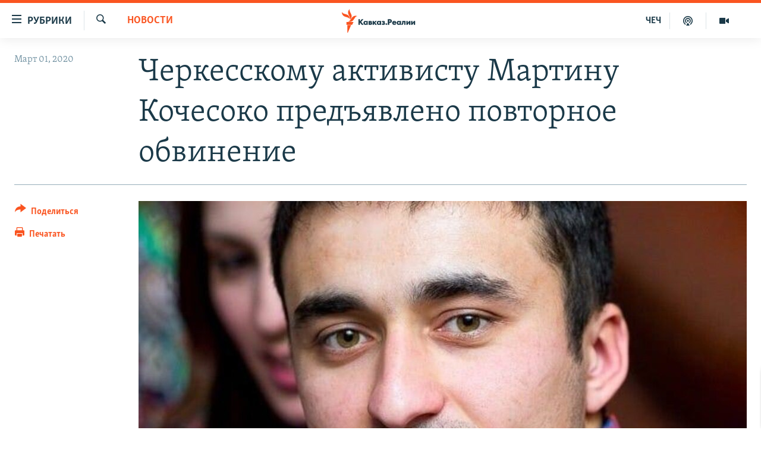

--- FILE ---
content_type: text/html; charset=utf-8
request_url: https://www.kavkazr.com/a/30462607.html
body_size: 13678
content:

<!DOCTYPE html>
<html lang="ru" dir="ltr" class="no-js">
<head>
<link href="/Content/responsive/RFE/ru-CAU/RFE-ru-CAU.css?&amp;av=0.0.0.0&amp;cb=370" rel="stylesheet"/>
<script src="https://tags.kavkazr.com/rferl-pangea/prod/utag.sync.js"></script> <script type='text/javascript' src='https://www.youtube.com/iframe_api' async></script>
<link rel="manifest" href="/manifest.json">
<script type="text/javascript">
//a general 'js' detection, must be on top level in <head>, due to CSS performance
document.documentElement.className = "js";
var cacheBuster = "370";
var appBaseUrl = "/";
var imgEnhancerBreakpoints = [0, 144, 256, 408, 650, 1023, 1597];
var isLoggingEnabled = false;
var isPreviewPage = false;
var isLivePreviewPage = false;
if (!isPreviewPage) {
window.RFE = window.RFE || {};
window.RFE.cacheEnabledByParam = window.location.href.indexOf('nocache=1') === -1;
const url = new URL(window.location.href);
const params = new URLSearchParams(url.search);
// Remove the 'nocache' parameter
params.delete('nocache');
// Update the URL without the 'nocache' parameter
url.search = params.toString();
window.history.replaceState(null, '', url.toString());
} else {
window.addEventListener('load', function() {
const links = window.document.links;
for (let i = 0; i < links.length; i++) {
links[i].href = '#';
links[i].target = '_self';
}
})
}
var pwaEnabled = true;
var swCacheDisabled;
</script>
<meta charset="utf-8" />
<title>Черкесскому активисту Мартину Кочесоко предъявлено повторное обвинение</title>
<meta name="description" content="Предъявлено повторное обвинение главе общественной организации &quot;Хабзэ&quot; Мартину Кочесоко. Об этом &quot;Кавказ.Реалии&quot; сообщил его адвокат Тимур Хутов.
&quot;Сейчас ему предъявили обвинение, которое ничем не отличается от предыдущего, и направили понятых на экспертизу, чтобы установить их вменяемость..." />
<meta name="keywords" content="Новости, обвинение, Кочесоко, мартин кочесоко" />
<meta name="viewport" content="width=device-width, initial-scale=1.0" />
<meta http-equiv="X-UA-Compatible" content="IE=edge" />
<meta name="robots" content="max-image-preview:large"><meta name="yandex-verification" content="4a70d19beb33ebbc" />
<meta property="fb:app_id" content="815684045235704" />
<meta property="fb:pages" content="152873214901474" />
<link href="https://www.kavkazr.com/a/30462607.html" rel="canonical" />
<meta name="apple-mobile-web-app-title" content="RFE/RL" />
<meta name="apple-mobile-web-app-status-bar-style" content="black" />
<meta name="apple-itunes-app" content="app-id=1561598247, app-argument=//30462607.ltr" />
<meta content="Черкесскому активисту Мартину Кочесоко предъявлено повторное обвинение" property="og:title" />
<meta content="Предъявлено повторное обвинение главе общественной организации &quot;Хабзэ&quot; Мартину Кочесоко. Об этом &quot;Кавказ.Реалии&quot; сообщил его адвокат Тимур Хутов.
&quot;Сейчас ему предъявили обвинение, которое ничем не отличается от предыдущего, и направили понятых на экспертизу, чтобы установить их вменяемость..." property="og:description" />
<meta content="article" property="og:type" />
<meta content="https://www.kavkazr.com/a/30462607.html" property="og:url" />
<meta content="Radio Free Europe / Radio Liberty" property="og:site_name" />
<meta content="https://www.facebook.com/KavkazRealii/" property="article:publisher" />
<meta content="https://gdb.rferl.org/c3d0d2cb-9095-4003-916c-bef8d9cdc1d0_cx0_cy24_cw0_w1200_h630.jpg" property="og:image" />
<meta content="1200" property="og:image:width" />
<meta content="630" property="og:image:height" />
<meta content="815684045235704" property="fb:app_id" />
<meta content="summary_large_image" name="twitter:card" />
<meta content="@SomeAccount" name="twitter:site" />
<meta content="https://gdb.rferl.org/c3d0d2cb-9095-4003-916c-bef8d9cdc1d0_cx0_cy24_cw0_w1200_h630.jpg" name="twitter:image" />
<meta content="Черкесскому активисту Мартину Кочесоко предъявлено повторное обвинение" name="twitter:title" />
<meta content="Предъявлено повторное обвинение главе общественной организации &quot;Хабзэ&quot; Мартину Кочесоко. Об этом &quot;Кавказ.Реалии&quot; сообщил его адвокат Тимур Хутов.
&quot;Сейчас ему предъявили обвинение, которое ничем не отличается от предыдущего, и направили понятых на экспертизу, чтобы установить их вменяемость..." name="twitter:description" />
<link rel="amphtml" href="https://www.kavkazr.com/amp/30462607.html" />
<script type="application/ld+json">{"articleSection":"Новости","isAccessibleForFree":true,"headline":"Черкесскому активисту Мартину Кочесоко предъявлено повторное обвинение","inLanguage":"ru-CAU","keywords":"Новости, обвинение, Кочесоко, мартин кочесоко","author":{"@type":"Person","name":"RFE/RL"},"datePublished":"2020-03-01 12:31:42Z","dateModified":"2020-03-01 12:36:42Z","publisher":{"logo":{"width":512,"height":220,"@type":"ImageObject","url":"https://www.kavkazr.com/Content/responsive/RFE/ru-CAU/img/logo.png"},"@type":"NewsMediaOrganization","url":"https://www.kavkazr.com","sameAs":["https://www.facebook.com/KavkazRealii/","https://www.youtube.com/channel/UCa0Vkb4iSyFGyy8arlz7MCQ","https://twitter.com/kavkaz_realii","https://www.instagram.com/kavkaz.realii/"],"name":"Кавказ.Реалии","alternateName":""},"@context":"https://schema.org","@type":"NewsArticle","mainEntityOfPage":"https://www.kavkazr.com/a/30462607.html","url":"https://www.kavkazr.com/a/30462607.html","description":"Предъявлено повторное обвинение главе общественной организации \u0022Хабзэ\u0022 Мартину Кочесоко. Об этом \u0022Кавказ.Реалии\u0022 сообщил его адвокат Тимур Хутов.\r\n \u0022Сейчас ему предъявили обвинение, которое ничем не отличается от предыдущего, и направили понятых на экспертизу, чтобы установить их вменяемость...","image":{"width":1080,"height":608,"@type":"ImageObject","url":"https://gdb.rferl.org/c3d0d2cb-9095-4003-916c-bef8d9cdc1d0_cx0_cy24_cw0_w1080_h608.jpg"},"name":"Черкесскому активисту Мартину Кочесоко предъявлено повторное обвинение"}</script>
<script src="/Scripts/responsive/infographics.b?v=dVbZ-Cza7s4UoO3BqYSZdbxQZVF4BOLP5EfYDs4kqEo1&amp;av=0.0.0.0&amp;cb=370"></script>
<script src="/Scripts/responsive/loader.b?v=Q26XNwrL6vJYKjqFQRDnx01Lk2pi1mRsuLEaVKMsvpA1&amp;av=0.0.0.0&amp;cb=370"></script>
<link rel="icon" type="image/svg+xml" href="/Content/responsive/RFE/img/webApp/favicon.svg" />
<link rel="alternate icon" href="/Content/responsive/RFE/img/webApp/favicon.ico" />
<link rel="mask-icon" color="#ea6903" href="/Content/responsive/RFE/img/webApp/favicon_safari.svg" />
<link rel="apple-touch-icon" sizes="152x152" href="/Content/responsive/RFE/img/webApp/ico-152x152.png" />
<link rel="apple-touch-icon" sizes="144x144" href="/Content/responsive/RFE/img/webApp/ico-144x144.png" />
<link rel="apple-touch-icon" sizes="114x114" href="/Content/responsive/RFE/img/webApp/ico-114x114.png" />
<link rel="apple-touch-icon" sizes="72x72" href="/Content/responsive/RFE/img/webApp/ico-72x72.png" />
<link rel="apple-touch-icon-precomposed" href="/Content/responsive/RFE/img/webApp/ico-57x57.png" />
<link rel="icon" sizes="192x192" href="/Content/responsive/RFE/img/webApp/ico-192x192.png" />
<link rel="icon" sizes="128x128" href="/Content/responsive/RFE/img/webApp/ico-128x128.png" />
<meta name="msapplication-TileColor" content="#ffffff" />
<meta name="msapplication-TileImage" content="/Content/responsive/RFE/img/webApp/ico-144x144.png" />
<link rel="preload" href="/Content/responsive/fonts/Skolar-Lt_Cyrl_v2.4.woff" type="font/woff" as="font" crossorigin="anonymous" />
<link rel="alternate" type="application/rss+xml" title="RFE/RL - Top Stories [RSS]" href="/api/" />
<link rel="sitemap" type="application/rss+xml" href="/sitemap.xml" />
</head>
<body class=" nav-no-loaded cc_theme pg-article print-lay-article js-category-to-nav nojs-images ">
<script type="text/javascript" >
var analyticsData = {url:"https://www.kavkazr.com/a/30462607.html",property_id:"535",article_uid:"30462607",page_title:"Черкесскому активисту Мартину Кочесоко предъявлено повторное обвинение",page_type:"article",content_type:"article",subcontent_type:"article",last_modified:"2020-03-01 12:36:42Z",pub_datetime:"2020-03-01 12:31:42Z",pub_year:"2020",pub_month:"03",pub_day:"01",pub_hour:"12",pub_weekday:"Sunday",section:"новости",english_section:"news",byline:"",categories:"news",tags:"обвинение;кочесоко;мартин кочесоко",domain:"www.kavkazr.com",language:"Russian",language_service:"RFERL North Caucasus",platform:"web",copied:"no",copied_article:"",copied_title:"",runs_js:"Yes",cms_release:"8.44.0.0.370",enviro_type:"prod",slug:"",entity:"RFE",short_language_service:"CHE",platform_short:"W",page_name:"Черкесскому активисту Мартину Кочесоко предъявлено повторное обвинение"};
</script>
<noscript><iframe src="https://www.googletagmanager.com/ns.html?id=GTM-WXZBPZ" height="0" width="0" style="display:none;visibility:hidden"></iframe></noscript><script type="text/javascript" data-cookiecategory="analytics">
var gtmEventObject = Object.assign({}, analyticsData, {event: 'page_meta_ready'});window.dataLayer = window.dataLayer || [];window.dataLayer.push(gtmEventObject);
if (top.location === self.location) { //if not inside of an IFrame
var renderGtm = "true";
if (renderGtm === "true") {
(function(w,d,s,l,i){w[l]=w[l]||[];w[l].push({'gtm.start':new Date().getTime(),event:'gtm.js'});var f=d.getElementsByTagName(s)[0],j=d.createElement(s),dl=l!='dataLayer'?'&l='+l:'';j.async=true;j.src='//www.googletagmanager.com/gtm.js?id='+i+dl;f.parentNode.insertBefore(j,f);})(window,document,'script','dataLayer','GTM-WXZBPZ');
}
}
</script>
<!--Analytics tag js version start-->
<script type="text/javascript" data-cookiecategory="analytics">
var utag_data = Object.assign({}, analyticsData, {});
if(typeof(TealiumTagFrom)==='function' && typeof(TealiumTagSearchKeyword)==='function') {
var utag_from=TealiumTagFrom();var utag_searchKeyword=TealiumTagSearchKeyword();
if(utag_searchKeyword!=null && utag_searchKeyword!=='' && utag_data["search_keyword"]==null) utag_data["search_keyword"]=utag_searchKeyword;if(utag_from!=null && utag_from!=='') utag_data["from"]=TealiumTagFrom();}
if(window.top!== window.self&&utag_data.page_type==="snippet"){utag_data.page_type = 'iframe';}
try{if(window.top!==window.self&&window.self.location.hostname===window.top.location.hostname){utag_data.platform = 'self-embed';utag_data.platform_short = 'se';}}catch(e){if(window.top!==window.self&&window.self.location.search.includes("platformType=self-embed")){utag_data.platform = 'cross-promo';utag_data.platform_short = 'cp';}}
(function(a,b,c,d){ a="https://tags.kavkazr.com/rferl-pangea/prod/utag.js"; b=document;c="script";d=b.createElement(c);d.src=a;d.type="text/java"+c;d.async=true; a=b.getElementsByTagName(c)[0];a.parentNode.insertBefore(d,a); })();
</script>
<!--Analytics tag js version end-->
<!-- Analytics tag management NoScript -->
<noscript>
<img style="position: absolute; border: none;" src="https://ssc.kavkazr.com/b/ss/bbgprod,bbgentityrferl/1/G.4--NS/290435631?pageName=rfe%3ache%3aw%3aarticle%3a%d0%a7%d0%b5%d1%80%d0%ba%d0%b5%d1%81%d1%81%d0%ba%d0%be%d0%bc%d1%83%20%d0%b0%d0%ba%d1%82%d0%b8%d0%b2%d0%b8%d1%81%d1%82%d1%83%20%d0%9c%d0%b0%d1%80%d1%82%d0%b8%d0%bd%d1%83%20%d0%9a%d0%be%d1%87%d0%b5%d1%81%d0%be%d0%ba%d0%be%20%d0%bf%d1%80%d0%b5%d0%b4%d1%8a%d1%8f%d0%b2%d0%bb%d0%b5%d0%bd%d0%be%20%d0%bf%d0%be%d0%b2%d1%82%d0%be%d1%80%d0%bd%d0%be%d0%b5%20%d0%be%d0%b1%d0%b2%d0%b8%d0%bd%d0%b5%d0%bd%d0%b8%d0%b5&amp;c6=%d0%a7%d0%b5%d1%80%d0%ba%d0%b5%d1%81%d1%81%d0%ba%d0%be%d0%bc%d1%83%20%d0%b0%d0%ba%d1%82%d0%b8%d0%b2%d0%b8%d1%81%d1%82%d1%83%20%d0%9c%d0%b0%d1%80%d1%82%d0%b8%d0%bd%d1%83%20%d0%9a%d0%be%d1%87%d0%b5%d1%81%d0%be%d0%ba%d0%be%20%d0%bf%d1%80%d0%b5%d0%b4%d1%8a%d1%8f%d0%b2%d0%bb%d0%b5%d0%bd%d0%be%20%d0%bf%d0%be%d0%b2%d1%82%d0%be%d1%80%d0%bd%d0%be%d0%b5%20%d0%be%d0%b1%d0%b2%d0%b8%d0%bd%d0%b5%d0%bd%d0%b8%d0%b5&amp;v36=8.44.0.0.370&amp;v6=D=c6&amp;g=https%3a%2f%2fwww.kavkazr.com%2fa%2f30462607.html&amp;c1=D=g&amp;v1=D=g&amp;events=event1,event52&amp;c16=rferl%20north%20caucasus&amp;v16=D=c16&amp;c5=news&amp;v5=D=c5&amp;ch=%d0%9d%d0%be%d0%b2%d0%be%d1%81%d1%82%d0%b8&amp;c15=russian&amp;v15=D=c15&amp;c4=article&amp;v4=D=c4&amp;c14=30462607&amp;v14=D=c14&amp;v20=no&amp;c17=web&amp;v17=D=c17&amp;mcorgid=518abc7455e462b97f000101%40adobeorg&amp;server=www.kavkazr.com&amp;pageType=D=c4&amp;ns=bbg&amp;v29=D=server&amp;v25=rfe&amp;v30=535&amp;v105=D=User-Agent " alt="analytics" width="1" height="1" /></noscript>
<!-- End of Analytics tag management NoScript -->
<!--*** Accessibility links - For ScreenReaders only ***-->
<section>
<div class="sr-only">
<h2>Ссылки для упрощенного доступа</h2>
<ul>
<li><a href="#content" data-disable-smooth-scroll="1">Вернуться к основному содержанию</a></li>
<li><a href="#navigation" data-disable-smooth-scroll="1">Вернутся к главной навигации</a></li>
<li><a href="#txtHeaderSearch" data-disable-smooth-scroll="1">Вернутся к поиску</a></li>
</ul>
</div>
</section>
<div dir="ltr">
<div id="page">
<aside>
<div class="c-lightbox overlay-modal">
<div class="c-lightbox__intro">
<h2 class="c-lightbox__intro-title"></h2>
<button class="btn btn--rounded c-lightbox__btn c-lightbox__intro-next" title="Следующий">
<span class="ico ico--rounded ico-chevron-forward"></span>
<span class="sr-only">Следующий</span>
</button>
</div>
<div class="c-lightbox__nav">
<button class="btn btn--rounded c-lightbox__btn c-lightbox__btn--close" title="Закрыть">
<span class="ico ico--rounded ico-close"></span>
<span class="sr-only">Закрыть</span>
</button>
<button class="btn btn--rounded c-lightbox__btn c-lightbox__btn--prev" title="Предыдущий">
<span class="ico ico--rounded ico-chevron-backward"></span>
<span class="sr-only">Предыдущий</span>
</button>
<button class="btn btn--rounded c-lightbox__btn c-lightbox__btn--next" title="Следующий">
<span class="ico ico--rounded ico-chevron-forward"></span>
<span class="sr-only">Следующий</span>
</button>
</div>
<div class="c-lightbox__content-wrap">
<figure class="c-lightbox__content">
<span class="c-spinner c-spinner--lightbox">
<img src="/Content/responsive/img/player-spinner.png"
alt="пожалуйста, подождите"
title="пожалуйста, подождите" />
</span>
<div class="c-lightbox__img">
<div class="thumb">
<img src="" alt="" />
</div>
</div>
<figcaption>
<div class="c-lightbox__info c-lightbox__info--foot">
<span class="c-lightbox__counter"></span>
<span class="caption c-lightbox__caption"></span>
</div>
</figcaption>
</figure>
</div>
<div class="hidden">
<div class="content-advisory__box content-advisory__box--lightbox">
<span class="content-advisory__box-text">Изображение содержит сцены насилия или жестокости, которые могут шокировать</span>
<button class="btn btn--transparent content-advisory__box-btn m-t-md" value="text" type="button">
<span class="btn__text">
Посмотреть
</span>
</button>
</div>
</div>
</div>
<div class="print-dialogue">
<div class="container">
<h3 class="print-dialogue__title section-head">Print Options:</h3>
<div class="print-dialogue__opts">
<ul class="print-dialogue__opt-group">
<li class="form__group form__group--checkbox">
<input class="form__check " id="checkboxImages" name="checkboxImages" type="checkbox" checked="checked" />
<label for="checkboxImages" class="form__label m-t-md">Images</label>
</li>
<li class="form__group form__group--checkbox">
<input class="form__check " id="checkboxMultimedia" name="checkboxMultimedia" type="checkbox" checked="checked" />
<label for="checkboxMultimedia" class="form__label m-t-md">Multimedia</label>
</li>
</ul>
<ul class="print-dialogue__opt-group">
<li class="form__group form__group--checkbox">
<input class="form__check " id="checkboxEmbedded" name="checkboxEmbedded" type="checkbox" checked="checked" />
<label for="checkboxEmbedded" class="form__label m-t-md">Embedded Content</label>
</li>
<li class="hidden">
<input class="form__check " id="checkboxComments" name="checkboxComments" type="checkbox" />
<label for="checkboxComments" class="form__label m-t-md"> Comments</label>
</li>
</ul>
</div>
<div class="print-dialogue__buttons">
<button class="btn btn--secondary close-button" type="button" title="Отменить">
<span class="btn__text ">Отменить</span>
</button>
<button class="btn btn-cust-print m-l-sm" type="button" title="Печатать">
<span class="btn__text ">Печатать</span>
</button>
</div>
</div>
</div>
<div class="ctc-message pos-fix">
<div class="ctc-message__inner">Link has been copied to clipboard</div>
</div>
</aside>
<div class="hdr-20 hdr-20--big">
<div class="hdr-20__inner">
<div class="hdr-20__max pos-rel">
<div class="hdr-20__side hdr-20__side--primary d-flex">
<label data-for="main-menu-ctrl" data-switcher-trigger="true" data-switch-target="main-menu-ctrl" class="burger hdr-trigger pos-rel trans-trigger" data-trans-evt="click" data-trans-id="menu">
<span class="ico ico-close hdr-trigger__ico hdr-trigger__ico--close burger__ico burger__ico--close"></span>
<span class="ico ico-menu hdr-trigger__ico hdr-trigger__ico--open burger__ico burger__ico--open"></span>
<span class="burger__label">Рубрики</span>
</label>
<div class="menu-pnl pos-fix trans-target" data-switch-target="main-menu-ctrl" data-trans-id="menu">
<div class="menu-pnl__inner">
<nav class="main-nav menu-pnl__item menu-pnl__item--first">
<ul class="main-nav__list accordeon" data-analytics-tales="false" data-promo-name="link" data-location-name="nav,secnav">
<li class="main-nav__item">
<a class="main-nav__item-name main-nav__item-name--link" href="/p/9983.html" title="&quot;Нежелательные&quot;" data-item-name="nezhelatelnye" >&quot;Нежелательные&quot;</a>
</li>
<li class="main-nav__item">
<a class="main-nav__item-name main-nav__item-name--link" href="/p/7905.html" title="Новости" data-item-name="all-news" >Новости</a>
</li>
<li class="main-nav__item">
<a class="main-nav__item-name main-nav__item-name--link" href="/p/7656.html" title="Картина дня" data-item-name="kr-day-main" >Картина дня</a>
</li>
<li class="main-nav__item">
<a class="main-nav__item-name main-nav__item-name--link" href="/politika" title="Политика" data-item-name="kr-politics" >Политика</a>
</li>
<li class="main-nav__item">
<a class="main-nav__item-name main-nav__item-name--link" href="/p/7647.html" title="Общество" data-item-name="kr-society" >Общество</a>
</li>
<li class="main-nav__item">
<a class="main-nav__item-name main-nav__item-name--link" href="/p/7657.html" title="Экономика" data-item-name="economy" >Экономика</a>
</li>
<li class="main-nav__item">
<a class="main-nav__item-name main-nav__item-name--link" href="/p/7663.html" title="Права человека" data-item-name="kr-human-rights" >Права человека</a>
</li>
<li class="main-nav__item">
<a class="main-nav__item-name main-nav__item-name--link" href="/p/7685.html" title="Криминал" data-item-name="kriminal1" >Криминал</a>
</li>
<li class="main-nav__item">
<a class="main-nav__item-name main-nav__item-name--link" href="/p/7664.html" title="Мультимедиа" data-item-name="kr-multimedia" >Мультимедиа</a>
</li>
<li class="main-nav__item accordeon__item" data-switch-target="menu-item-3275">
<label class="main-nav__item-name main-nav__item-name--label accordeon__control-label" data-switcher-trigger="true" data-for="menu-item-3275">
Подкасты
<span class="ico ico-chevron-down main-nav__chev"></span>
</label>
<div class="main-nav__sub-list">
<a class="main-nav__item-name main-nav__item-name--link main-nav__item-name--sub" href="/z/23138" title="Изгнанные: депортация чеченцев и ингушей" data-item-name="deportationpodcast" >Изгнанные: депортация чеченцев и ингушей</a>
<a class="main-nav__item-name main-nav__item-name--link main-nav__item-name--sub" href="https://www.kavkazr.com/z/22308" title="Хроника Кавказа с Вачагаевым" >Хроника Кавказа с Вачагаевым</a>
<a class="main-nav__item-name main-nav__item-name--link main-nav__item-name--sub" href="/z/22930" title="Буденновск" data-item-name="budennovsk" >Буденновск</a>
<a class="main-nav__item-name main-nav__item-name--link main-nav__item-name--sub" href="http://www.kavkazr.com/z/22281" title="Кавказ.Подкаст" >Кавказ.Подкаст</a>
</div>
</li>
<li class="main-nav__item accordeon__item" data-switch-target="menu-item-3062">
<label class="main-nav__item-name main-nav__item-name--label accordeon__control-label" data-switcher-trigger="true" data-for="menu-item-3062">
Юг и Кавказ
<span class="ico ico-chevron-down main-nav__chev"></span>
</label>
<div class="main-nav__sub-list">
<a class="main-nav__item-name main-nav__item-name--link main-nav__item-name--sub" href="/z/22268" title="Адыгея" data-item-name="adygeya" >Адыгея</a>
<a class="main-nav__item-name main-nav__item-name--link main-nav__item-name--sub" href="/z/23205" title="Астрахань" data-item-name="astrakhan" >Астрахань</a>
<a class="main-nav__item-name main-nav__item-name--link main-nav__item-name--sub" href="/z/23204" title="Волгоград" data-item-name="volgograd" >Волгоград</a>
<a class="main-nav__item-name main-nav__item-name--link main-nav__item-name--sub" href="/z/22260" title="Дагестан" data-item-name="dagestan1" >Дагестан</a>
<a class="main-nav__item-name main-nav__item-name--link main-nav__item-name--sub" href="/z/22263" title="Ингушетия" data-item-name="ingushetia1" >Ингушетия</a>
<a class="main-nav__item-name main-nav__item-name--link main-nav__item-name--sub" href="/z/22265" title="Кабардино-Балкария" data-item-name="kbr" >Кабардино-Балкария</a>
<a class="main-nav__item-name main-nav__item-name--link main-nav__item-name--sub" href="/z/22266" title="Карачаево-Черкесия" data-item-name="kchr" >Карачаево-Черкесия</a>
<a class="main-nav__item-name main-nav__item-name--link main-nav__item-name--sub" href="/z/22269" title="Кубань" data-item-name="kuban" >Кубань</a>
<a class="main-nav__item-name main-nav__item-name--link main-nav__item-name--sub" href="/z/22606" title="Ростовская область" data-item-name="rostov" >Ростовская область</a>
<a class="main-nav__item-name main-nav__item-name--link main-nav__item-name--sub" href="/z/22272" title="Северная Осетия" data-item-name="severnaya-ossetia" >Северная Осетия</a>
<a class="main-nav__item-name main-nav__item-name--link main-nav__item-name--sub" href="/z/22267" title="Ставрополье" data-item-name="stavropolie" >Ставрополье</a>
<a class="main-nav__item-name main-nav__item-name--link main-nav__item-name--sub" href="/z/22264" title="Чечня" data-item-name="chechnya" >Чечня</a>
<a class="main-nav__item-name main-nav__item-name--link main-nav__item-name--sub" href="/z/22270" title="Абхазия (Грузия)" data-item-name="abkhazia" >Абхазия (Грузия)</a>
<a class="main-nav__item-name main-nav__item-name--link main-nav__item-name--sub" href="/z/22271" title="Южная Осетия (Грузия)" data-item-name="yuzhnaya-ossetia" >Южная Осетия (Грузия)</a>
</div>
</li>
<li class="main-nav__item">
<a class="main-nav__item-name main-nav__item-name--link" href="/p/7704.html" title="В России" data-item-name="russia" >В России</a>
</li>
<li class="main-nav__item">
<a class="main-nav__item-name main-nav__item-name--link" href="/p/7707.html" title="В мире" data-item-name="kr-day-wn" >В мире</a>
</li>
<li class="main-nav__item">
<a class="main-nav__item-name main-nav__item-name--link" href="/p/8515.html" title="Как обойти блокировку" data-item-name="blokirovka" >Как обойти блокировку</a>
</li>
</ul>
</nav>
<div class="menu-pnl__item">
<a href="https://www.radiomarsho.com" class="menu-pnl__item-link" alt="На чеченском">На чеченском</a>
</div>
<div class="menu-pnl__item menu-pnl__item--social">
<h5 class="menu-pnl__sub-head">Присоединяйтесь!</h5>
<a href="https://www.facebook.com/KavkazRealii/" title="Мы в Facebook" data-analytics-text="follow_on_facebook" class="btn btn--rounded btn--social-inverted menu-pnl__btn js-social-btn btn-facebook" target="_blank" rel="noopener">
<span class="ico ico-facebook-alt ico--rounded"></span>
</a>
<a href="https://www.youtube.com/channel/UCa0Vkb4iSyFGyy8arlz7MCQ" title="Присоединяйтесь в Youtube" data-analytics-text="follow_on_youtube" class="btn btn--rounded btn--social-inverted menu-pnl__btn js-social-btn btn-youtube" target="_blank" rel="noopener">
<span class="ico ico-youtube ico--rounded"></span>
</a>
<a href="https://twitter.com/kavkaz_realii" title="Мы в Twitter" data-analytics-text="follow_on_twitter" class="btn btn--rounded btn--social-inverted menu-pnl__btn js-social-btn btn-twitter" target="_blank" rel="noopener">
<span class="ico ico-twitter ico--rounded"></span>
</a>
<a href="https://www.instagram.com/kavkaz.realii/" title="Подпишитесь на нашу страницу в Instagram" data-analytics-text="follow_on_instagram" class="btn btn--rounded btn--social-inverted menu-pnl__btn js-social-btn btn-instagram" target="_blank" rel="noopener">
<span class="ico ico-instagram ico--rounded"></span>
</a>
</div>
<div class="menu-pnl__item">
<a href="/navigation/allsites" class="menu-pnl__item-link">
<span class="ico ico-languages "></span>
Все сайты РСЕ/РС
</a>
</div>
</div>
</div>
<label data-for="top-search-ctrl" data-switcher-trigger="true" data-switch-target="top-search-ctrl" class="top-srch-trigger hdr-trigger">
<span class="ico ico-close hdr-trigger__ico hdr-trigger__ico--close top-srch-trigger__ico top-srch-trigger__ico--close"></span>
<span class="ico ico-search hdr-trigger__ico hdr-trigger__ico--open top-srch-trigger__ico top-srch-trigger__ico--open"></span>
</label>
<div class="srch-top srch-top--in-header" data-switch-target="top-search-ctrl">
<div class="container">
<form action="/s" class="srch-top__form srch-top__form--in-header" id="form-topSearchHeader" method="get" role="search"><label for="txtHeaderSearch" class="sr-only">Искать</label>
<input type="text" id="txtHeaderSearch" name="k" placeholder="текст для поиска..." accesskey="s" value="" class="srch-top__input analyticstag-event" onkeydown="if (event.keyCode === 13) { FireAnalyticsTagEventOnSearch('search', $dom.get('#txtHeaderSearch')[0].value) }" />
<button title="Искать" type="submit" class="btn btn--top-srch analyticstag-event" onclick="FireAnalyticsTagEventOnSearch('search', $dom.get('#txtHeaderSearch')[0].value) ">
<span class="ico ico-search"></span>
</button></form>
</div>
</div>
<a href="/" class="main-logo-link">
<img src="/Content/responsive/RFE/ru-CAU/img/logo-compact.svg" class="main-logo main-logo--comp" alt="site logo">
<img src="/Content/responsive/RFE/ru-CAU/img/logo.svg" class="main-logo main-logo--big" alt="site logo">
</a>
</div>
<div class="hdr-20__side hdr-20__side--secondary d-flex">
<a href="/p/7664.html" title="Мультимедиа" class="hdr-20__secondary-item" data-item-name="video">
<span class="ico ico-video hdr-20__secondary-icon"></span>
</a>
<a href="/p/7911.html" title="Подкасты" class="hdr-20__secondary-item" data-item-name="podcast">
<span class="ico ico-podcast hdr-20__secondary-icon"></span>
</a>
<a href="https://www.radiomarsho.com/" title="ЧЕЧ" class="hdr-20__secondary-item hdr-20__secondary-item--lang" data-item-name="satellite">
ЧЕЧ
</a>
<a href="/s" title="Искать" class="hdr-20__secondary-item hdr-20__secondary-item--search" data-item-name="search">
<span class="ico ico-search hdr-20__secondary-icon hdr-20__secondary-icon--search"></span>
</a>
<div class="srch-bottom">
<form action="/s" class="srch-bottom__form d-flex" id="form-bottomSearch" method="get" role="search"><label for="txtSearch" class="sr-only">Искать</label>
<input type="search" id="txtSearch" name="k" placeholder="текст для поиска..." accesskey="s" value="" class="srch-bottom__input analyticstag-event" onkeydown="if (event.keyCode === 13) { FireAnalyticsTagEventOnSearch('search', $dom.get('#txtSearch')[0].value) }" />
<button title="Искать" type="submit" class="btn btn--bottom-srch analyticstag-event" onclick="FireAnalyticsTagEventOnSearch('search', $dom.get('#txtSearch')[0].value) ">
<span class="ico ico-search"></span>
</button></form>
</div>
</div>
<img src="/Content/responsive/RFE/ru-CAU/img/logo-print.gif" class="logo-print" alt="site logo">
<img src="/Content/responsive/RFE/ru-CAU/img/logo-print_color.png" class="logo-print logo-print--color" alt="site logo">
</div>
</div>
</div>
<script>
if (document.body.className.indexOf('pg-home') > -1) {
var nav2In = document.querySelector('.hdr-20__inner');
var nav2Sec = document.querySelector('.hdr-20__side--secondary');
var secStyle = window.getComputedStyle(nav2Sec);
if (nav2In && window.pageYOffset < 150 && secStyle['position'] !== 'fixed') {
nav2In.classList.add('hdr-20__inner--big')
}
}
</script>
<div class="c-hlights c-hlights--breaking c-hlights--no-item" data-hlight-display="mobile,desktop">
<div class="c-hlights__wrap container p-0">
<div class="c-hlights__nav">
<a role="button" href="#" title="Предыдущий">
<span class="ico ico-chevron-backward m-0"></span>
<span class="sr-only">Предыдущий</span>
</a>
<a role="button" href="#" title="Следующий">
<span class="ico ico-chevron-forward m-0"></span>
<span class="sr-only">Следующий</span>
</a>
</div>
<span class="c-hlights__label">
<span class="">Новость часа</span>
<span class="switcher-trigger">
<label data-for="more-less-1" data-switcher-trigger="true" class="switcher-trigger__label switcher-trigger__label--more p-b-0" title="Показать больше">
<span class="ico ico-chevron-down"></span>
</label>
<label data-for="more-less-1" data-switcher-trigger="true" class="switcher-trigger__label switcher-trigger__label--less p-b-0" title="Show less">
<span class="ico ico-chevron-up"></span>
</label>
</span>
</span>
<ul class="c-hlights__items switcher-target" data-switch-target="more-less-1">
</ul>
</div>
</div> <div id="content">
<main class="container">
<div class="hdr-container">
<div class="row">
<div class="col-category col-xs-12 col-md-2 pull-left"> <div class="category js-category">
<a class="" href="/z/20215">Новости</a> </div>
</div><div class="col-title col-xs-12 col-md-10 pull-right"> <h1 class="title pg-title">
Черкесскому активисту Мартину Кочесоко предъявлено повторное обвинение
</h1>
</div><div class="col-publishing-details col-xs-12 col-sm-12 col-md-2 pull-left"> <div class="publishing-details ">
<div class="published">
<span class="date" >
<time pubdate="pubdate" datetime="2020-03-01T15:31:42+03:00">
Март 01, 2020
</time>
</span>
</div>
</div>
</div><div class="col-lg-12 separator"> <div class="separator">
<hr class="title-line" />
</div>
</div><div class="col-multimedia col-xs-12 col-md-10 pull-right"> <div class="cover-media">
<figure class="media-image js-media-expand">
<div class="img-wrap">
<div class="thumb thumb16_9">
<img src="https://gdb.rferl.org/c3d0d2cb-9095-4003-916c-bef8d9cdc1d0_cx0_cy24_cw0_w250_r1_s.jpg" alt="Мартин Кочесоко" />
</div>
</div>
<figcaption>
<span class="caption">Мартин Кочесоко</span>
</figcaption>
</figure>
</div>
</div><div class="col-xs-12 col-md-2 pull-left article-share pos-rel"> <div class="share--box">
<div class="sticky-share-container" style="display:none">
<div class="container">
<a href="https://www.kavkazr.com" id="logo-sticky-share">&nbsp;</a>
<div class="pg-title pg-title--sticky-share">
Черкесскому активисту Мартину Кочесоко предъявлено повторное обвинение
</div>
<div class="sticked-nav-actions">
<!--This part is for sticky navigation display-->
<p class="buttons link-content-sharing p-0 ">
<button class="btn btn--link btn-content-sharing p-t-0 " id="btnContentSharing" value="text" role="Button" type="" title="поделиться в других соцсетях">
<span class="ico ico-share ico--l"></span>
<span class="btn__text ">
Поделиться
</span>
</button>
</p>
<aside class="content-sharing js-content-sharing js-content-sharing--apply-sticky content-sharing--sticky"
role="complementary"
data-share-url="https://www.kavkazr.com/a/30462607.html" data-share-title="Черкесскому активисту Мартину Кочесоко предъявлено повторное обвинение" data-share-text="">
<div class="content-sharing__popover">
<h6 class="content-sharing__title">Поделиться</h6>
<button href="#close" id="btnCloseSharing" class="btn btn--text-like content-sharing__close-btn">
<span class="ico ico-close ico--l"></span>
</button>
<ul class="content-sharing__list">
<li class="content-sharing__item">
<div class="ctc ">
<input type="text" class="ctc__input" readonly="readonly">
<a href="" js-href="https://www.kavkazr.com/a/30462607.html" class="content-sharing__link ctc__button">
<span class="ico ico-copy-link ico--rounded ico--s"></span>
<span class="content-sharing__link-text">Copy link</span>
</a>
</div>
</li>
<li class="content-sharing__item">
<a href="https://facebook.com/sharer.php?u=https%3a%2f%2fwww.kavkazr.com%2fa%2f30462607.html"
data-analytics-text="share_on_facebook"
title="Facebook" target="_blank"
class="content-sharing__link js-social-btn">
<span class="ico ico-facebook ico--rounded ico--s"></span>
<span class="content-sharing__link-text">Facebook</span>
</a>
</li>
<li class="content-sharing__item visible-xs-inline-block visible-sm-inline-block">
<a href="whatsapp://send?text=https%3a%2f%2fwww.kavkazr.com%2fa%2f30462607.html"
data-analytics-text="share_on_whatsapp"
title="WhatsApp" target="_blank"
class="content-sharing__link js-social-btn">
<span class="ico ico-whatsapp ico--rounded ico--s"></span>
<span class="content-sharing__link-text">WhatsApp</span>
</a>
</li>
<li class="content-sharing__item visible-md-inline-block visible-lg-inline-block">
<a href="https://web.whatsapp.com/send?text=https%3a%2f%2fwww.kavkazr.com%2fa%2f30462607.html"
data-analytics-text="share_on_whatsapp_desktop"
title="WhatsApp" target="_blank"
class="content-sharing__link js-social-btn">
<span class="ico ico-whatsapp ico--rounded ico--s"></span>
<span class="content-sharing__link-text">WhatsApp</span>
</a>
</li>
<li class="content-sharing__item">
<a href="https://twitter.com/share?url=https%3a%2f%2fwww.kavkazr.com%2fa%2f30462607.html&amp;text=%d0%a7%d0%b5%d1%80%d0%ba%d0%b5%d1%81%d1%81%d0%ba%d0%be%d0%bc%d1%83+%d0%b0%d0%ba%d1%82%d0%b8%d0%b2%d0%b8%d1%81%d1%82%d1%83+%d0%9c%d0%b0%d1%80%d1%82%d0%b8%d0%bd%d1%83+%d0%9a%d0%be%d1%87%d0%b5%d1%81%d0%be%d0%ba%d0%be+%d0%bf%d1%80%d0%b5%d0%b4%d1%8a%d1%8f%d0%b2%d0%bb%d0%b5%d0%bd%d0%be+%d0%bf%d0%be%d0%b2%d1%82%d0%be%d1%80%d0%bd%d0%be%d0%b5+%d0%be%d0%b1%d0%b2%d0%b8%d0%bd%d0%b5%d0%bd%d0%b8%d0%b5"
data-analytics-text="share_on_twitter"
title="X (Twitter)" target="_blank"
class="content-sharing__link js-social-btn">
<span class="ico ico-twitter ico--rounded ico--s"></span>
<span class="content-sharing__link-text">X (Twitter)</span>
</a>
</li>
<li class="content-sharing__item">
<a href="https://telegram.me/share/url?url=https%3a%2f%2fwww.kavkazr.com%2fa%2f30462607.html"
data-analytics-text="share_on_telegram"
title="Telegram" target="_blank"
class="content-sharing__link js-social-btn">
<span class="ico ico-telegram ico--rounded ico--s"></span>
<span class="content-sharing__link-text">Telegram</span>
</a>
</li>
<li class="content-sharing__item">
<a href="mailto:?body=https%3a%2f%2fwww.kavkazr.com%2fa%2f30462607.html&amp;subject=Черкесскому активисту Мартину Кочесоко предъявлено повторное обвинение"
title="Email"
class="content-sharing__link ">
<span class="ico ico-email ico--rounded ico--s"></span>
<span class="content-sharing__link-text">Email</span>
</a>
</li>
</ul>
</div>
</aside>
</div>
</div>
</div>
<div class="links">
<p class="buttons link-content-sharing p-0 ">
<button class="btn btn--link btn-content-sharing p-t-0 " id="btnContentSharing" value="text" role="Button" type="" title="поделиться в других соцсетях">
<span class="ico ico-share ico--l"></span>
<span class="btn__text ">
Поделиться
</span>
</button>
</p>
<aside class="content-sharing js-content-sharing " role="complementary"
data-share-url="https://www.kavkazr.com/a/30462607.html" data-share-title="Черкесскому активисту Мартину Кочесоко предъявлено повторное обвинение" data-share-text="">
<div class="content-sharing__popover">
<h6 class="content-sharing__title">Поделиться</h6>
<button href="#close" id="btnCloseSharing" class="btn btn--text-like content-sharing__close-btn">
<span class="ico ico-close ico--l"></span>
</button>
<ul class="content-sharing__list">
<li class="content-sharing__item">
<div class="ctc ">
<input type="text" class="ctc__input" readonly="readonly">
<a href="" js-href="https://www.kavkazr.com/a/30462607.html" class="content-sharing__link ctc__button">
<span class="ico ico-copy-link ico--rounded ico--l"></span>
<span class="content-sharing__link-text">Copy link</span>
</a>
</div>
</li>
<li class="content-sharing__item">
<a href="https://facebook.com/sharer.php?u=https%3a%2f%2fwww.kavkazr.com%2fa%2f30462607.html"
data-analytics-text="share_on_facebook"
title="Facebook" target="_blank"
class="content-sharing__link js-social-btn">
<span class="ico ico-facebook ico--rounded ico--l"></span>
<span class="content-sharing__link-text">Facebook</span>
</a>
</li>
<li class="content-sharing__item visible-xs-inline-block visible-sm-inline-block">
<a href="whatsapp://send?text=https%3a%2f%2fwww.kavkazr.com%2fa%2f30462607.html"
data-analytics-text="share_on_whatsapp"
title="WhatsApp" target="_blank"
class="content-sharing__link js-social-btn">
<span class="ico ico-whatsapp ico--rounded ico--l"></span>
<span class="content-sharing__link-text">WhatsApp</span>
</a>
</li>
<li class="content-sharing__item visible-md-inline-block visible-lg-inline-block">
<a href="https://web.whatsapp.com/send?text=https%3a%2f%2fwww.kavkazr.com%2fa%2f30462607.html"
data-analytics-text="share_on_whatsapp_desktop"
title="WhatsApp" target="_blank"
class="content-sharing__link js-social-btn">
<span class="ico ico-whatsapp ico--rounded ico--l"></span>
<span class="content-sharing__link-text">WhatsApp</span>
</a>
</li>
<li class="content-sharing__item">
<a href="https://twitter.com/share?url=https%3a%2f%2fwww.kavkazr.com%2fa%2f30462607.html&amp;text=%d0%a7%d0%b5%d1%80%d0%ba%d0%b5%d1%81%d1%81%d0%ba%d0%be%d0%bc%d1%83+%d0%b0%d0%ba%d1%82%d0%b8%d0%b2%d0%b8%d1%81%d1%82%d1%83+%d0%9c%d0%b0%d1%80%d1%82%d0%b8%d0%bd%d1%83+%d0%9a%d0%be%d1%87%d0%b5%d1%81%d0%be%d0%ba%d0%be+%d0%bf%d1%80%d0%b5%d0%b4%d1%8a%d1%8f%d0%b2%d0%bb%d0%b5%d0%bd%d0%be+%d0%bf%d0%be%d0%b2%d1%82%d0%be%d1%80%d0%bd%d0%be%d0%b5+%d0%be%d0%b1%d0%b2%d0%b8%d0%bd%d0%b5%d0%bd%d0%b8%d0%b5"
data-analytics-text="share_on_twitter"
title="X (Twitter)" target="_blank"
class="content-sharing__link js-social-btn">
<span class="ico ico-twitter ico--rounded ico--l"></span>
<span class="content-sharing__link-text">X (Twitter)</span>
</a>
</li>
<li class="content-sharing__item">
<a href="https://telegram.me/share/url?url=https%3a%2f%2fwww.kavkazr.com%2fa%2f30462607.html"
data-analytics-text="share_on_telegram"
title="Telegram" target="_blank"
class="content-sharing__link js-social-btn">
<span class="ico ico-telegram ico--rounded ico--l"></span>
<span class="content-sharing__link-text">Telegram</span>
</a>
</li>
<li class="content-sharing__item">
<a href="mailto:?body=https%3a%2f%2fwww.kavkazr.com%2fa%2f30462607.html&amp;subject=Черкесскому активисту Мартину Кочесоко предъявлено повторное обвинение"
title="Email"
class="content-sharing__link ">
<span class="ico ico-email ico--rounded ico--l"></span>
<span class="content-sharing__link-text">Email</span>
</a>
</li>
</ul>
</div>
</aside>
<p class="link-print visible-md visible-lg buttons p-0">
<button class="btn btn--link btn-print p-t-0" onclick="if (typeof FireAnalyticsTagEvent === 'function') {FireAnalyticsTagEvent({ on_page_event: 'print_story' });}return false" title="(CTRL+P)">
<span class="ico ico-print"></span>
<span class="btn__text">Печатать</span>
</button>
</p>
</div>
</div>
</div>
</div>
</div>
<div class="body-container">
<div class="row">
<div class="col-xs-12 col-sm-12 col-md-10 col-lg-10 pull-right">
<div class="row">
<div class="col-xs-12 col-sm-12 col-md-8 col-lg-8 pull-left bottom-offset content-offset">
<div id="article-content" class="content-floated-wrap fb-quotable">
<div class="wsw">
<p>Предъявлено повторное обвинение главе общественной организации &quot;Хабзэ&quot; Мартину Кочесоко. Об этом &quot;Кавказ.Реалии&quot; сообщил его адвокат Тимур Хутов.</p>
<p>&quot;Сейчас ему предъявили обвинение, которое ничем не отличается от предыдущего, и направили понятых на экспертизу, чтобы установить их вменяемость после того, как выяснилось, что они состоят на учете в психоневрологическом диспансере&quot;, – сообщил адвокат Тимур Хутов.</p>
<p>Как <a class="wsw__a" href="https://www.kavkazr.com/a/30437047.html" target="_blank">писал </a>&quot;Кавказ.Реалии&quot;, один понятой был ранее судим за хранение наркотиков, а второй был у него понятым.</p>
<p>Напомним, черкесский активист Мартин Кочесоко был <a class="wsw__a" href="https://www.kavkazr.com/a/30437047.html" target="_blank">задержан </a>в Кабардино-Балкарии в начале июня, позже помещен под домашний арест, а 23 августа 2019 года освобожден Верховным судом КБР. Силовики заявили, что нашли в его машине пакет с наркотиками.</p><div class="clear"></div>
<div class="wsw__embed">
<div class="infgraphicsAttach" >
<script type="text/javascript">
initInfographics(
{
groups:[],
params:[],
isMobile:true
});
</script>
<style>
#GR-1005a {
height: 50px;
-webkit-box-pack: justify;
-ms-flex-pack: justify;
justify-content: space-between;
margin-bottom: 20px;
}
#GR-1005a div {
padding-left: 10px;
width: 32%;
height: 100%;
font-size: 16px;
line-height: 25px;
-webkit-filter: grayscale(1);
filter: grayscale(1);
}
#GR-1005a div:hover {
-webkit-transform: scale(1.04);
transform: scale(1.04);
-webkit-transform-origin: 50% 50%;
transform-origin: 50% 50%;
}
#GR-1005a div:hover {
-webkit-filter: grayscale(0);
filter: grayscale(0);
}
#GR-1005a .c1 {
background: #f7f7f7 url('https://gdb.rferl.org/8BE2A145-7B7E-4F5E-8EDA-312AF39BBFC3.png') no-repeat 95% center;
background-size: 28px;
}
#GR-1005a .c2 {
background: #f7f7f7 url('https://gdb.rferl.org/08F40524-CFE8-4AAD-A22F-1C19A9DD651F.png') no-repeat 95% center;
background-size: 28px;
}
#GR-1005a .c3 {
background: #f7f7f7 url('https://gdb.rferl.org/3DD1AA51-3CCA-4131-BDAF-0030F4D5692D.png') no-repeat 95% center;
background-size: 28px;
}
#GR-1005a .c1:hover h5 {
color: #e1306c;
}
#GR-1005a .c2:hover h5 {
color: #ff0000;
}
#GR-1005a .c3:hover h5 {
color: #179cde;
}
@media (max-width: 639px) {
#GR-1005a {
-webkit-box-orient: vertical;
-webkit-box-direction: normal;
-ms-flex-direction: column;
flex-direction: column;
height: auto;
}
#GR-1005a div {
width: 100%;
margin-bottom: 5px;
}
#GR-1005a div:hover {
-webkit-transform: none;
transform: none;
}
}
</style>
<!--BANNER 4 COLUMN COPY JUST ME!!!!!-->
<link href="https://docs.rferl.org/branding/cdn/html_banners/banners-styles.css" rel="stylesheet">
<div id="GR-1005a" class="banner banner--align">
<div class="c1">
<a href="https://www.instagram.com/kavkaz.realii/ " class="banner__a">
<h5 class="font-2">Кавказ.Реалии в </br> Instagram</h5>
</a>
</div>
<div class="c2">
<a href="https://www.youtube.com/channel/UCa0Vkb4iSyFGyy8arlz7MCQ " class="banner__a" target="_blank">
<h5 class="font-2">Кавказ.Реалии в </br> YouTube</h5>
</a>
</div>
<div class="c3">
<a href="https://t.me/kavkazrealii" class="banner__a" target="_blank">
<h5 class="font-2">Кавказ.Реалии в </br> Telegram</h5>
</a>
</div>
</div>
<!--/BANNER 4 COLUMN-->
</div>
</div>
<p> </p>
</div>
</div>
</div>
<div class="col-xs-12 col-sm-12 col-md-4 col-lg-4 pull-left design-top-offset"> <div class="region">
<div class="media-block-wrap" id="wrowblock-27866_21" data-area-id=R1_1>
<div class="podcast-wg aslp">
<div class="aslp__mmp" data-src="/podcast/player/33656702/134217728/74/639047376000000000"></div>
<div class="aslp__control pos-rel aslp__control--full">
<div class="img-wrap aslp__control-img-w">
<div class="thumb thumb1_1">
<noscript class="nojs-img">
<img src="https://gdb.rferl.org/c3508783-9f58-42b8-bccd-bea490ab5ac8_w50_r5.jpg" alt="Кавказ.Подкаст" />
</noscript>
<img data-src="https://gdb.rferl.org/c3508783-9f58-42b8-bccd-bea490ab5ac8_w50_r5.jpg" src="" class="" alt="Кавказ.Подкаст" />
</div>
</div>
<div class="podcast-wg__overlay-content pos-abs aslp__control-overlay">
<span class="ico ico-audio-rounded aslp__control-ico aslp__control-ico--pw aslp__control-ico--play aslp__control-ico--swirl-in"></span>
<span class="ico ico-pause-rounded aslp__control-ico aslp__control-ico--pw aslp__control-ico--pause aslp__control-ico--swirl-out"></span>
<span class="aslp__control-ico aslp__control-ico--pw aslp__control-ico--load"></span>
</div>
</div>
<div class="podcast-wg__label ta-c">Новый выпуск</div>
<a class="podcast-wg__link" href="/a/vlasti-chechni-molchat-o-dtp-adama-kadyrova/33656702.html" title="Власти Чечни молчат о ДТП Адама Кадырова">
<div class="podcast-wg__title ta-c">Власти Чечни молчат о ДТП Адама Кадырова</div>
</a>
<a class="podcast-wg__link" href="/z/22281" title="Кавказ.Подкаст">
<div class="podcast-wg__zone-title ta-c">Кавказ.Подкаст</div>
</a>
<div class="podcast-sub">
<div class="podcast-sub__btn-outer podcast-sub__btn-outer--widget">
<a class="btn podcast-sub__sub-btn--widget podcast-sub__sub-btn" href="/podcast/sublink/22281" rel="noopener" target="_blank" title="Подписаться">
<span class="btn__text">
Подписаться
</span>
</a>
</div>
<div class="podcast-sub__overlay">
<div class="podcast-sub__modal-outer d-flex">
<div class="podcast-sub__modal">
<div class="podcast-sub__modal-top">
<div class="img-wrap podcast-sub__modal-top-img-w">
<div class="thumb thumb1_1">
<img data-src="https://gdb.rferl.org/c3508783-9f58-42b8-bccd-bea490ab5ac8_w50_r5.jpg" alt="Кавказ.Подкаст" />
</div>
</div>
<div class="podcast-sub__modal-top-ico">
<span class="ico ico-close"></span>
</div>
<h3 class="title podcast-sub__modal-title">Подписаться</h3>
</div>
<a class="podcast-sub__modal-link podcast-sub__modal-link--apple" href="https://podcasts.apple.com/podcast/id1540588905" target="_blank" rel="noopener">
<span class="ico ico-apple-podcast"></span>
Apple Podcasts
</a>
<a class="podcast-sub__modal-link podcast-sub__modal-link--soundcloud" href="https://soundcloud.com/user-507881476/tracks" target="_blank" rel="noopener">
<span class="ico ico-soundcloud"></span>
SoundCloud
</a>
<a class="podcast-sub__modal-link podcast-sub__modal-link--spotify" href="https://open.spotify.com/show/036oAaebXG5qAClicapJHl" target="_blank" rel="noopener">
<span class="ico ico-spotify"></span>
Spotify
</a>
<a class="podcast-sub__modal-link podcast-sub__modal-link--castbox" href="https://castbox.fm/vc/3530259" target="_blank" rel="noopener">
<span class="ico ico-castbox"></span>
CastBox
</a>
<a class="podcast-sub__modal-link podcast-sub__modal-link--rss" href="/podcast/?zoneId=22281" target="_blank" rel="noopener">
<span class="ico ico-podcast"></span>
Подписаться
</a>
</div>
</div>
</div>
</div>
</div>
</div>
<div class="media-block-wrap" id="wrowblock-27862_21" data-area-id=R2_1>
<h2 class="section-head">
<a href="/z/22137"><span class="ico ico-chevron-forward pull-right flip"></span>Главные новости</a> </h2>
<div class="row">
<ul>
</ul>
</div>
</div>
<div class="media-block-wrap" id="wrowblock-27863_21" data-area-id=R4_1>
<h2 class="section-head">
Выбор редакции </h2>
<div class="row">
<ul>
<li class="col-xs-12 col-sm-6 col-md-12 col-lg-12 mb-grid">
<div class="media-block ">
<a href="/a/v-dvadtsatyy-raz-kakimi-budut-novye-sanktsii-es-protiv-kremlya/33658358.html" class="img-wrap img-wrap--t-spac img-wrap--size-4 img-wrap--float" title="В двадцатый раз. Какими будут новые санкции ЕС против Кремля">
<div class="thumb thumb16_9">
<noscript class="nojs-img">
<img src="https://gdb.rferl.org/3c1af56e-ad6e-4367-25c8-08de3be37656_w100_r1.jpg" alt="Танкер Boracay, который в ЕС считают относящимся к &quot;теневому флоту&quot; России" />
</noscript>
<img data-src="https://gdb.rferl.org/3c1af56e-ad6e-4367-25c8-08de3be37656_w33_r1.jpg" src="" alt="Танкер Boracay, который в ЕС считают относящимся к &quot;теневому флоту&quot; России" class=""/>
</div>
</a>
<div class="media-block__content media-block__content--h">
<a href="/a/v-dvadtsatyy-raz-kakimi-budut-novye-sanktsii-es-protiv-kremlya/33658358.html">
<h4 class="media-block__title media-block__title--size-4" title="В двадцатый раз. Какими будут новые санкции ЕС против Кремля">
В двадцатый раз. Какими будут новые санкции ЕС против Кремля
</h4>
</a>
</div>
</div>
</li>
<li class="col-xs-12 col-sm-6 col-md-12 col-lg-12 mb-grid">
<div class="media-block ">
<a href="/a/vlasti-chechni-molchat-o-dtp-adama-kadyrova-itogi-nedeli/33656728.html" class="img-wrap img-wrap--t-spac img-wrap--size-4 img-wrap--float" title="Власти Чечни молчат о ДТП Адама Кадырова. Итоги недели">
<div class="thumb thumb16_9">
<noscript class="nojs-img">
<img src="https://gdb.rferl.org/01000000-0aff-0242-c4f0-08dcc1ff8ecf_w100_r1.jpg" alt="Президент России Владимир Путин и сын главы Чечни Адам Кадыров. Иллюстративная фотография" />
</noscript>
<img data-src="https://gdb.rferl.org/01000000-0aff-0242-c4f0-08dcc1ff8ecf_w33_r1.jpg" src="" alt="Президент России Владимир Путин и сын главы Чечни Адам Кадыров. Иллюстративная фотография" class=""/>
</div>
</a>
<div class="media-block__content media-block__content--h">
<a href="/a/vlasti-chechni-molchat-o-dtp-adama-kadyrova-itogi-nedeli/33656728.html">
<h4 class="media-block__title media-block__title--size-4" title="Власти Чечни молчат о ДТП Адама Кадырова. Итоги недели">
Власти Чечни молчат о ДТП Адама Кадырова. Итоги недели
</h4>
</a>
</div>
</div>
</li>
<li class="col-xs-12 col-sm-6 col-md-12 col-lg-12 mb-grid">
<div class="media-block ">
<a href="/a/doverennyy-chelovek-putina-spiski-edinoy-rossii-na-vyborah/33657431.html" class="img-wrap img-wrap--t-spac img-wrap--size-4 img-wrap--float" title="&quot;Доверенный человек Путина&quot;. Списки &quot;Единой России&quot; на выборах">
<div class="thumb thumb16_9">
<noscript class="nojs-img">
<img src="https://gdb.rferl.org/9a2a03cb-2079-4bad-a020-111c2e113e66_cx10_cy18_cw85_w100_r1.jpg" alt="Дмитрий Медведев" />
</noscript>
<img data-src="https://gdb.rferl.org/9a2a03cb-2079-4bad-a020-111c2e113e66_cx10_cy18_cw85_w33_r1.jpg" src="" alt="Дмитрий Медведев" class=""/>
</div>
</a>
<div class="media-block__content media-block__content--h">
<a href="/a/doverennyy-chelovek-putina-spiski-edinoy-rossii-na-vyborah/33657431.html">
<h4 class="media-block__title media-block__title--size-4" title="&quot;Доверенный человек Путина&quot;. Списки &quot;Единой России&quot; на выборах">
&quot;Доверенный человек Путина&quot;. Списки &quot;Единой России&quot; на выборах
</h4>
</a>
</div>
</div>
</li>
</ul>
</div>
</div>
<div class="media-block-wrap" id="wrowblock-50444_21" data-area-id=R5_1>
<div class="wsw">
<div class="clear"></div>
<div class="wsw__embed">
<div class="infgraphicsAttach" >
<script type="text/javascript">
initInfographics(
{
groups:[],
params:[],
isMobile:true
});
</script>
<script async src="https://thetruestory.news/widget-top.iife.js"></script>
<thetruestory-widget-top slug="kavkazr">
</thetruestory-widget-top>
</div>
</div> </div>
</div>
</div>
</div>
</div>
</div>
</div>
</div>
</main>
<div class="container">
<div class="row">
<div class="col-xs-12 col-sm-12 col-md-12 col-lg-12">
<div class="slide-in-wg suspended" data-cookie-id="wgt-61985-0">
<div class="wg-hiding-area">
<span class="ico ico-arrow-right"></span>
<div class="media-block-wrap">
<h2 class="section-head">Recommended</h2>
<div class="row">
<ul>
<li class="col-xs-12 col-sm-12 col-md-12 col-lg-12 mb-grid">
<div class="media-block ">
<a href="/a/v-dvadtsatyy-raz-kakimi-budut-novye-sanktsii-es-protiv-kremlya/33658358.html" class="img-wrap img-wrap--t-spac img-wrap--size-4 img-wrap--float" title="В двадцатый раз. Какими будут новые санкции ЕС против Кремля">
<div class="thumb thumb16_9">
<noscript class="nojs-img">
<img src="https://gdb.rferl.org/3c1af56e-ad6e-4367-25c8-08de3be37656_w100_r1.jpg" alt="Танкер Boracay, который в ЕС считают относящимся к &quot;теневому флоту&quot; России" />
</noscript>
<img data-src="https://gdb.rferl.org/3c1af56e-ad6e-4367-25c8-08de3be37656_w33_r1.jpg" src="" alt="Танкер Boracay, который в ЕС считают относящимся к &quot;теневому флоту&quot; России" class=""/>
</div>
</a>
<div class="media-block__content media-block__content--h">
<a href="/a/v-dvadtsatyy-raz-kakimi-budut-novye-sanktsii-es-protiv-kremlya/33658358.html">
<h4 class="media-block__title media-block__title--size-4" title="В двадцатый раз. Какими будут новые санкции ЕС против Кремля">
В двадцатый раз. Какими будут новые санкции ЕС против Кремля
</h4>
</a>
</div>
</div>
</li>
</ul>
</div>
</div>
</div>
</div>
</div>
</div>
</div>
<a class="btn pos-abs p-0 lazy-scroll-load" data-ajax="true" data-ajax-mode="replace" data-ajax-update="#ymla-section" data-ajax-url="/part/section/5/7640" href="/p/7640.html" loadonce="true" title="Смотрите также">​</a> <div id="ymla-section" class="clear ymla-section"></div>
</div>
<footer role="contentinfo">
<div id="foot" class="foot">
<div class="container">
<div class="foot-nav collapsed" id="foot-nav">
<div class="menu">
<ul class="items">
<li class="socials block-socials">
<span class="handler" id="socials-handler">
Присоединяйтесь!
</span>
<div class="inner">
<ul class="subitems follow">
<li>
<a href="https://www.facebook.com/KavkazRealii/" title="Мы в Facebook" data-analytics-text="follow_on_facebook" class="btn btn--rounded js-social-btn btn-facebook" target="_blank" rel="noopener">
<span class="ico ico-facebook-alt ico--rounded"></span>
</a>
</li>
<li>
<a href="https://www.youtube.com/channel/UCa0Vkb4iSyFGyy8arlz7MCQ" title="Присоединяйтесь в Youtube" data-analytics-text="follow_on_youtube" class="btn btn--rounded js-social-btn btn-youtube" target="_blank" rel="noopener">
<span class="ico ico-youtube ico--rounded"></span>
</a>
</li>
<li>
<a href="https://twitter.com/kavkaz_realii" title="Мы в Twitter" data-analytics-text="follow_on_twitter" class="btn btn--rounded js-social-btn btn-twitter" target="_blank" rel="noopener">
<span class="ico ico-twitter ico--rounded"></span>
</a>
</li>
<li>
<a href="https://www.instagram.com/kavkaz.realii/" title="Подпишитесь на нашу страницу в Instagram" data-analytics-text="follow_on_instagram" class="btn btn--rounded js-social-btn btn-instagram" target="_blank" rel="noopener">
<span class="ico ico-instagram ico--rounded"></span>
</a>
</li>
<li>
<a href="/rssfeeds" title="RSS" data-analytics-text="follow_on_rss" class="btn btn--rounded js-social-btn btn-rss" >
<span class="ico ico-rss ico--rounded"></span>
</a>
</li>
<li>
<a href="/podcasts" title="Podcast" data-analytics-text="follow_on_podcast" class="btn btn--rounded js-social-btn btn-podcast" >
<span class="ico ico-podcast ico--rounded"></span>
</a>
</li>
</ul>
</div>
</li>
<li class="block-primary collapsed collapsible item">
<span class="handler">
Кавказ.Реалии
<span title="close tab" class="ico ico-chevron-up"></span>
<span title="open tab" class="ico ico-chevron-down"></span>
<span title="добавить" class="ico ico-plus"></span>
<span title="remove" class="ico ico-minus"></span>
</span>
<div class="inner">
<ul class="subitems">
<li class="subitem">
<a class="handler" href="/p/6488.html" title="О нас" >О нас</a>
</li>
<li class="subitem">
<a class="handler" href="/contact" title="Обратная связь" >Обратная связь</a>
</li>
<li class="subitem">
<a class="handler" href="/p/7911.html" title="Подкасты" >Подкасты</a>
</li>
<li class="subitem">
<a class="handler" href="https://www.kavkazr.com/p/9983.html" title="&quot;Нежелательные&quot;" >&quot;Нежелательные&quot;</a>
</li>
</ul>
</div>
</li>
<li class="block-primary collapsed collapsible item">
<span class="handler">
ИНФОРМАЦИЯ
<span title="close tab" class="ico ico-chevron-up"></span>
<span title="open tab" class="ico ico-chevron-down"></span>
<span title="добавить" class="ico ico-plus"></span>
<span title="remove" class="ico ico-minus"></span>
</span>
<div class="inner">
<ul class="subitems">
<li class="subitem">
<a class="handler" href="https://www.kavkazr.com/a/28482722.html" title="Новостное приложение" >Новостное приложение</a>
</li>
<li class="subitem">
<a class="handler" href="/p/8515.html" title="Как обойти блокировку" >Как обойти блокировку</a>
</li>
<li class="subitem">
<a class="handler" href="/p/6028.html" title="Правила цитирования" >Правила цитирования</a>
</li>
<li class="subitem">
<a class="handler" href="https://www.kavkazr.com/p/8762.html" title="Правила форума" >Правила форума</a>
</li>
</ul>
</div>
</li>
</ul>
</div>
</div>
<div class="foot__item foot__item--copyrights">
<p class="copyright">© Кавказ.Реалии, 2026 | Все права защищены.</p>
</div>
</div>
</div>
</footer> </div>
</div>
<script src="https://cdn.onesignal.com/sdks/web/v16/OneSignalSDK.page.js" defer></script>
<script>
if (!isPreviewPage) {
window.OneSignalDeferred = window.OneSignalDeferred || [];
OneSignalDeferred.push(function(OneSignal) {
OneSignal.init({
appId: "7e0395a7-a121-45c8-92b6-d050973df536",
});
});
}
</script> <script defer src="/Scripts/responsive/serviceWorkerInstall.js?cb=370"></script>
<script type="text/javascript">
// opera mini - disable ico font
if (navigator.userAgent.match(/Opera Mini/i)) {
document.getElementsByTagName("body")[0].className += " can-not-ff";
}
// mobile browsers test
if (typeof RFE !== 'undefined' && RFE.isMobile) {
if (RFE.isMobile.any()) {
document.getElementsByTagName("body")[0].className += " is-mobile";
}
else {
document.getElementsByTagName("body")[0].className += " is-not-mobile";
}
}
</script>
<script src="/conf.js?x=370" type="text/javascript"></script>
<div class="responsive-indicator">
<div class="visible-xs-block">XS</div>
<div class="visible-sm-block">SM</div>
<div class="visible-md-block">MD</div>
<div class="visible-lg-block">LG</div>
</div>
<script type="text/javascript">
var bar_data = {
"apiId": "30462607",
"apiType": "1",
"isEmbedded": "0",
"culture": "ru-CAU",
"cookieName": "cmsLoggedIn",
"cookieDomain": "www.kavkazr.com"
};
</script>
<div id="scriptLoaderTarget" style="display:none;contain:strict;"></div>
</body>
</html>